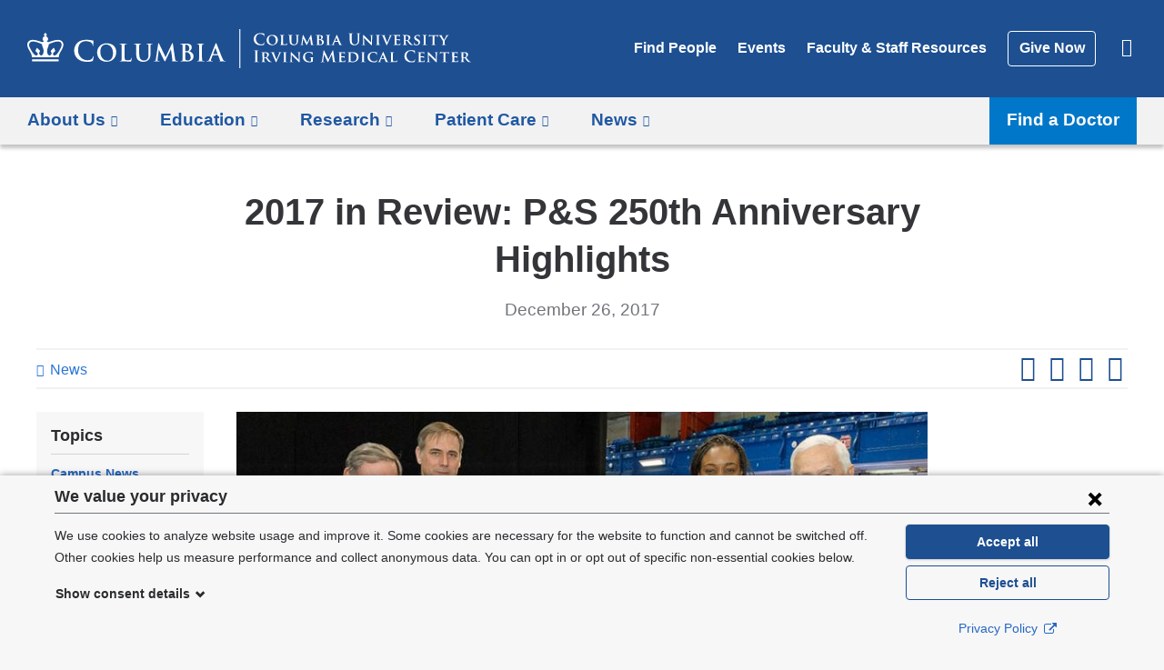

--- FILE ---
content_type: text/html; charset=utf-8
request_url: https://www.cuimc.columbia.edu/esi/panels_pane/cola_nuka%3A%3Apanelizer_default%7Cnode%3Anews%3Adefault%7C64186931-894b-4c7f-878a-1b56255b7464%3A%3Anew-142c73e8-cef2-435a-b907-d3bdf23efe0a/node_view/2890/bm9kZS8yODkw/CACHE%3DROLE
body_size: -874
content:
<div class="panel-pane pane-entity-field pane-node-field-news-categories"  >
  
        <h2 class="pane-title">
      Topics    </h2>
    
  
  <div class="field field-name-field-news-categories field-type-taxonomy-term-reference field-label-hidden"><a href="/news/topics/campus-news">Campus News</a>, <a href="/news/topics/education">Education</a>, <a href="/news/topics/medical-school">Medical School</a></div>
  
  </div>
